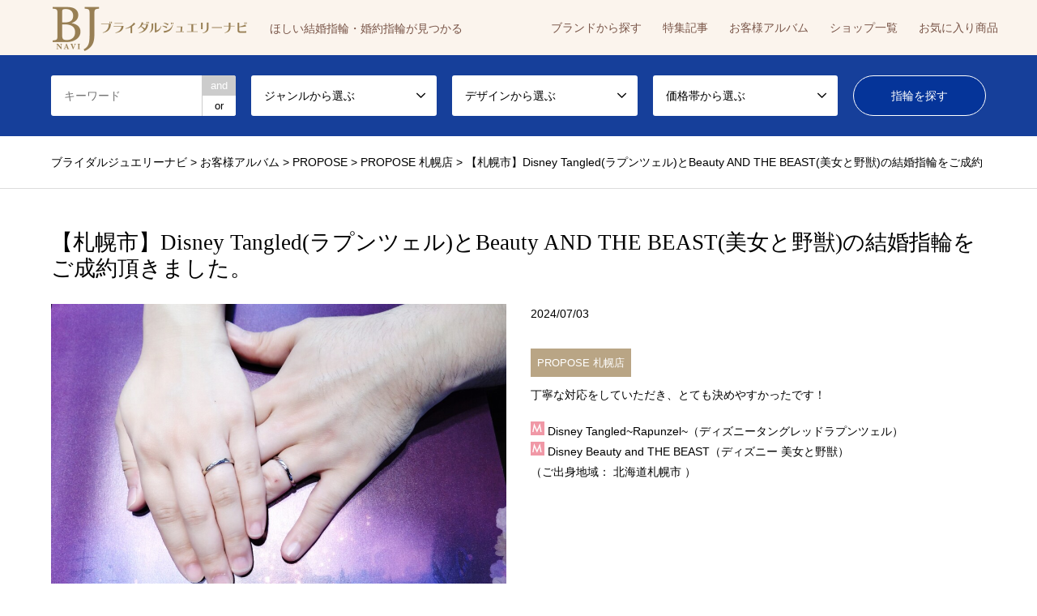

--- FILE ---
content_type: text/html; charset=UTF-8
request_url: https://bjnavi.com/album/album50780
body_size: 10789
content:
<!DOCTYPE html>
<html dir="ltr" lang="ja" prefix="og: https://ogp.me/ns#">
<head>
<meta charset="UTF-8">
<!--[if IE]><meta http-equiv="X-UA-Compatible" content="IE=edge"><![endif]-->
<meta name="viewport" content="width=device-width">


<link rel="pingback" href="https://bjnavi.com/cont/xmlrpc.php">

		<!-- All in One SEO 4.8.9 - aioseo.com -->
		<title>【札幌市】Disney Tangled(ラプンツェル)とBeauty AND THE BEAST(美女と野獣)の結婚指輪をご成約頂きました。</title>
	<meta name="robots" content="max-image-preview:large" />
	<link rel="canonical" href="https://bjnavi.com/album/album50780" />
	<meta name="generator" content="All in One SEO (AIOSEO) 4.8.9" />

		<!-- Google tag (gtag.js) -->
		<script async src="https://www.googletagmanager.com/gtag/js?id=G-S466WHP90B"></script>
		<script>
		  window.dataLayer = window.dataLayer || [];
		  function gtag(){dataLayer.push(arguments);}
		  gtag('js', new Date());
		  gtag('config', 'G-S466WHP90B');
		  gtag('config', 'UA-164230480-1');
		</script>
		<meta property="og:locale" content="ja_JP" />
		<meta property="og:site_name" content="ブライダルジュエリーナビ | ほしい結婚指輪・婚約指輪が見つかる" />
		<meta property="og:type" content="article" />
		<meta property="og:title" content="【札幌市】Disney Tangled(ラプンツェル)とBeauty AND THE BEAST(美女と野獣)の結婚指輪をご成約頂きました。" />
		<meta property="og:url" content="https://bjnavi.com/album/album50780" />
		<meta property="og:image" content="https://bjnavi.com/cont/wp-content/uploads/2024/07/tomiisyouta-sama.jpg" />
		<meta property="og:image:secure_url" content="https://bjnavi.com/cont/wp-content/uploads/2024/07/tomiisyouta-sama.jpg" />
		<meta property="og:image:width" content="1020" />
		<meta property="og:image:height" content="763" />
		<meta property="article:published_time" content="2024-07-03T08:44:16+00:00" />
		<meta property="article:modified_time" content="2024-07-03T08:44:16+00:00" />
		<meta name="twitter:card" content="summary" />
		<meta name="twitter:title" content="【札幌市】Disney Tangled(ラプンツェル)とBeauty AND THE BEAST(美女と野獣)の結婚指輪をご成約頂きました。" />
		<meta name="twitter:image" content="https://bjnavi.com/cont/wp-content/uploads/2024/07/tomiisyouta-sama.jpg" />
		<script type="application/ld+json" class="aioseo-schema">
			{"@context":"https:\/\/schema.org","@graph":[{"@type":"BreadcrumbList","@id":"https:\/\/bjnavi.com\/album\/album50780#breadcrumblist","itemListElement":[{"@type":"ListItem","@id":"https:\/\/bjnavi.com#listItem","position":1,"name":"\u30db\u30fc\u30e0","item":"https:\/\/bjnavi.com","nextItem":{"@type":"ListItem","@id":"https:\/\/bjnavi.com\/album#listItem","name":"\u304a\u5ba2\u69d8\u30a2\u30eb\u30d0\u30e0"}},{"@type":"ListItem","@id":"https:\/\/bjnavi.com\/album#listItem","position":2,"name":"\u304a\u5ba2\u69d8\u30a2\u30eb\u30d0\u30e0","item":"https:\/\/bjnavi.com\/album","nextItem":{"@type":"ListItem","@id":"https:\/\/bjnavi.com\/album\/album_shop\/shop_propose#listItem","name":"PROPOSE"},"previousItem":{"@type":"ListItem","@id":"https:\/\/bjnavi.com#listItem","name":"\u30db\u30fc\u30e0"}},{"@type":"ListItem","@id":"https:\/\/bjnavi.com\/album\/album_shop\/shop_propose#listItem","position":3,"name":"PROPOSE","item":"https:\/\/bjnavi.com\/album\/album_shop\/shop_propose","nextItem":{"@type":"ListItem","@id":"https:\/\/bjnavi.com\/album\/album_shop\/propose_sapporo#listItem","name":"PROPOSE \u672d\u5e4c\u5e97"},"previousItem":{"@type":"ListItem","@id":"https:\/\/bjnavi.com\/album#listItem","name":"\u304a\u5ba2\u69d8\u30a2\u30eb\u30d0\u30e0"}},{"@type":"ListItem","@id":"https:\/\/bjnavi.com\/album\/album_shop\/propose_sapporo#listItem","position":4,"name":"PROPOSE \u672d\u5e4c\u5e97","item":"https:\/\/bjnavi.com\/album\/album_shop\/propose_sapporo","nextItem":{"@type":"ListItem","@id":"https:\/\/bjnavi.com\/album\/album50780#listItem","name":"\u3010\u672d\u5e4c\u5e02\u3011Disney Tangled(\u30e9\u30d7\u30f3\u30c4\u30a7\u30eb)\u3068Beauty AND THE BEAST(\u7f8e\u5973\u3068\u91ce\u7363)\u306e\u7d50\u5a5a\u6307\u8f2a\u3092\u3054\u6210\u7d04\u9802\u304d\u307e\u3057\u305f\u3002"},"previousItem":{"@type":"ListItem","@id":"https:\/\/bjnavi.com\/album\/album_shop\/shop_propose#listItem","name":"PROPOSE"}},{"@type":"ListItem","@id":"https:\/\/bjnavi.com\/album\/album50780#listItem","position":5,"name":"\u3010\u672d\u5e4c\u5e02\u3011Disney Tangled(\u30e9\u30d7\u30f3\u30c4\u30a7\u30eb)\u3068Beauty AND THE BEAST(\u7f8e\u5973\u3068\u91ce\u7363)\u306e\u7d50\u5a5a\u6307\u8f2a\u3092\u3054\u6210\u7d04\u9802\u304d\u307e\u3057\u305f\u3002","previousItem":{"@type":"ListItem","@id":"https:\/\/bjnavi.com\/album\/album_shop\/propose_sapporo#listItem","name":"PROPOSE \u672d\u5e4c\u5e97"}}]},{"@type":"Organization","@id":"https:\/\/bjnavi.com\/#organization","name":"\u30d6\u30e9\u30a4\u30c0\u30eb\u30b8\u30e5\u30a8\u30ea\u30fc\u30ca\u30d3","description":"\u307b\u3057\u3044\u7d50\u5a5a\u6307\u8f2a\u30fb\u5a5a\u7d04\u6307\u8f2a\u304c\u898b\u3064\u304b\u308b","url":"https:\/\/bjnavi.com\/"},{"@type":"WebPage","@id":"https:\/\/bjnavi.com\/album\/album50780#webpage","url":"https:\/\/bjnavi.com\/album\/album50780","name":"\u3010\u672d\u5e4c\u5e02\u3011Disney Tangled(\u30e9\u30d7\u30f3\u30c4\u30a7\u30eb)\u3068Beauty AND THE BEAST(\u7f8e\u5973\u3068\u91ce\u7363)\u306e\u7d50\u5a5a\u6307\u8f2a\u3092\u3054\u6210\u7d04\u9802\u304d\u307e\u3057\u305f\u3002","inLanguage":"ja","isPartOf":{"@id":"https:\/\/bjnavi.com\/#website"},"breadcrumb":{"@id":"https:\/\/bjnavi.com\/album\/album50780#breadcrumblist"},"image":{"@type":"ImageObject","url":"https:\/\/bjnavi.com\/cont\/wp-content\/uploads\/2024\/07\/tomiisyouta-sama.jpg","@id":"https:\/\/bjnavi.com\/album\/album50780\/#mainImage","width":1020,"height":763,"caption":"\u672d\u5e4c\u5e97\u304a\u5ba2\u69d8\u306e\u624b\u306e\u753b\u50cf"},"primaryImageOfPage":{"@id":"https:\/\/bjnavi.com\/album\/album50780#mainImage"},"datePublished":"2024-07-03T17:44:16+09:00","dateModified":"2024-07-03T17:44:16+09:00"},{"@type":"WebSite","@id":"https:\/\/bjnavi.com\/#website","url":"https:\/\/bjnavi.com\/","name":"\u30d6\u30e9\u30a4\u30c0\u30eb\u30b8\u30e5\u30a8\u30ea\u30fc\u30ca\u30d3","description":"\u307b\u3057\u3044\u7d50\u5a5a\u6307\u8f2a\u30fb\u5a5a\u7d04\u6307\u8f2a\u304c\u898b\u3064\u304b\u308b","inLanguage":"ja","publisher":{"@id":"https:\/\/bjnavi.com\/#organization"}}]}
		</script>
		<!-- All in One SEO -->

<link rel='dns-prefetch' href='//maps.googleapis.com' />
<link rel="alternate" type="application/rss+xml" title="ブライダルジュエリーナビ &raquo; フィード" href="https://bjnavi.com/feed" />
<link rel="alternate" type="application/rss+xml" title="ブライダルジュエリーナビ &raquo; コメントフィード" href="https://bjnavi.com/comments/feed" />
<link rel='stylesheet' id='style-css' href='https://bjnavi.com/cont/wp-content/themes/bjnavi/style.css?ver=1.9' type='text/css' media='all' />
<link rel='stylesheet' id='wp-block-library-css' href='https://bjnavi.com/cont/wp-includes/css/dist/block-library/style.min.css?ver=6.6.4' type='text/css' media='all' />
<style id='classic-theme-styles-inline-css' type='text/css'>
/*! This file is auto-generated */
.wp-block-button__link{color:#fff;background-color:#32373c;border-radius:9999px;box-shadow:none;text-decoration:none;padding:calc(.667em + 2px) calc(1.333em + 2px);font-size:1.125em}.wp-block-file__button{background:#32373c;color:#fff;text-decoration:none}
</style>
<style id='global-styles-inline-css' type='text/css'>
:root{--wp--preset--aspect-ratio--square: 1;--wp--preset--aspect-ratio--4-3: 4/3;--wp--preset--aspect-ratio--3-4: 3/4;--wp--preset--aspect-ratio--3-2: 3/2;--wp--preset--aspect-ratio--2-3: 2/3;--wp--preset--aspect-ratio--16-9: 16/9;--wp--preset--aspect-ratio--9-16: 9/16;--wp--preset--color--black: #000000;--wp--preset--color--cyan-bluish-gray: #abb8c3;--wp--preset--color--white: #ffffff;--wp--preset--color--pale-pink: #f78da7;--wp--preset--color--vivid-red: #cf2e2e;--wp--preset--color--luminous-vivid-orange: #ff6900;--wp--preset--color--luminous-vivid-amber: #fcb900;--wp--preset--color--light-green-cyan: #7bdcb5;--wp--preset--color--vivid-green-cyan: #00d084;--wp--preset--color--pale-cyan-blue: #8ed1fc;--wp--preset--color--vivid-cyan-blue: #0693e3;--wp--preset--color--vivid-purple: #9b51e0;--wp--preset--gradient--vivid-cyan-blue-to-vivid-purple: linear-gradient(135deg,rgba(6,147,227,1) 0%,rgb(155,81,224) 100%);--wp--preset--gradient--light-green-cyan-to-vivid-green-cyan: linear-gradient(135deg,rgb(122,220,180) 0%,rgb(0,208,130) 100%);--wp--preset--gradient--luminous-vivid-amber-to-luminous-vivid-orange: linear-gradient(135deg,rgba(252,185,0,1) 0%,rgba(255,105,0,1) 100%);--wp--preset--gradient--luminous-vivid-orange-to-vivid-red: linear-gradient(135deg,rgba(255,105,0,1) 0%,rgb(207,46,46) 100%);--wp--preset--gradient--very-light-gray-to-cyan-bluish-gray: linear-gradient(135deg,rgb(238,238,238) 0%,rgb(169,184,195) 100%);--wp--preset--gradient--cool-to-warm-spectrum: linear-gradient(135deg,rgb(74,234,220) 0%,rgb(151,120,209) 20%,rgb(207,42,186) 40%,rgb(238,44,130) 60%,rgb(251,105,98) 80%,rgb(254,248,76) 100%);--wp--preset--gradient--blush-light-purple: linear-gradient(135deg,rgb(255,206,236) 0%,rgb(152,150,240) 100%);--wp--preset--gradient--blush-bordeaux: linear-gradient(135deg,rgb(254,205,165) 0%,rgb(254,45,45) 50%,rgb(107,0,62) 100%);--wp--preset--gradient--luminous-dusk: linear-gradient(135deg,rgb(255,203,112) 0%,rgb(199,81,192) 50%,rgb(65,88,208) 100%);--wp--preset--gradient--pale-ocean: linear-gradient(135deg,rgb(255,245,203) 0%,rgb(182,227,212) 50%,rgb(51,167,181) 100%);--wp--preset--gradient--electric-grass: linear-gradient(135deg,rgb(202,248,128) 0%,rgb(113,206,126) 100%);--wp--preset--gradient--midnight: linear-gradient(135deg,rgb(2,3,129) 0%,rgb(40,116,252) 100%);--wp--preset--font-size--small: 13px;--wp--preset--font-size--medium: 20px;--wp--preset--font-size--large: 36px;--wp--preset--font-size--x-large: 42px;--wp--preset--spacing--20: 0.44rem;--wp--preset--spacing--30: 0.67rem;--wp--preset--spacing--40: 1rem;--wp--preset--spacing--50: 1.5rem;--wp--preset--spacing--60: 2.25rem;--wp--preset--spacing--70: 3.38rem;--wp--preset--spacing--80: 5.06rem;--wp--preset--shadow--natural: 6px 6px 9px rgba(0, 0, 0, 0.2);--wp--preset--shadow--deep: 12px 12px 50px rgba(0, 0, 0, 0.4);--wp--preset--shadow--sharp: 6px 6px 0px rgba(0, 0, 0, 0.2);--wp--preset--shadow--outlined: 6px 6px 0px -3px rgba(255, 255, 255, 1), 6px 6px rgba(0, 0, 0, 1);--wp--preset--shadow--crisp: 6px 6px 0px rgba(0, 0, 0, 1);}:where(.is-layout-flex){gap: 0.5em;}:where(.is-layout-grid){gap: 0.5em;}body .is-layout-flex{display: flex;}.is-layout-flex{flex-wrap: wrap;align-items: center;}.is-layout-flex > :is(*, div){margin: 0;}body .is-layout-grid{display: grid;}.is-layout-grid > :is(*, div){margin: 0;}:where(.wp-block-columns.is-layout-flex){gap: 2em;}:where(.wp-block-columns.is-layout-grid){gap: 2em;}:where(.wp-block-post-template.is-layout-flex){gap: 1.25em;}:where(.wp-block-post-template.is-layout-grid){gap: 1.25em;}.has-black-color{color: var(--wp--preset--color--black) !important;}.has-cyan-bluish-gray-color{color: var(--wp--preset--color--cyan-bluish-gray) !important;}.has-white-color{color: var(--wp--preset--color--white) !important;}.has-pale-pink-color{color: var(--wp--preset--color--pale-pink) !important;}.has-vivid-red-color{color: var(--wp--preset--color--vivid-red) !important;}.has-luminous-vivid-orange-color{color: var(--wp--preset--color--luminous-vivid-orange) !important;}.has-luminous-vivid-amber-color{color: var(--wp--preset--color--luminous-vivid-amber) !important;}.has-light-green-cyan-color{color: var(--wp--preset--color--light-green-cyan) !important;}.has-vivid-green-cyan-color{color: var(--wp--preset--color--vivid-green-cyan) !important;}.has-pale-cyan-blue-color{color: var(--wp--preset--color--pale-cyan-blue) !important;}.has-vivid-cyan-blue-color{color: var(--wp--preset--color--vivid-cyan-blue) !important;}.has-vivid-purple-color{color: var(--wp--preset--color--vivid-purple) !important;}.has-black-background-color{background-color: var(--wp--preset--color--black) !important;}.has-cyan-bluish-gray-background-color{background-color: var(--wp--preset--color--cyan-bluish-gray) !important;}.has-white-background-color{background-color: var(--wp--preset--color--white) !important;}.has-pale-pink-background-color{background-color: var(--wp--preset--color--pale-pink) !important;}.has-vivid-red-background-color{background-color: var(--wp--preset--color--vivid-red) !important;}.has-luminous-vivid-orange-background-color{background-color: var(--wp--preset--color--luminous-vivid-orange) !important;}.has-luminous-vivid-amber-background-color{background-color: var(--wp--preset--color--luminous-vivid-amber) !important;}.has-light-green-cyan-background-color{background-color: var(--wp--preset--color--light-green-cyan) !important;}.has-vivid-green-cyan-background-color{background-color: var(--wp--preset--color--vivid-green-cyan) !important;}.has-pale-cyan-blue-background-color{background-color: var(--wp--preset--color--pale-cyan-blue) !important;}.has-vivid-cyan-blue-background-color{background-color: var(--wp--preset--color--vivid-cyan-blue) !important;}.has-vivid-purple-background-color{background-color: var(--wp--preset--color--vivid-purple) !important;}.has-black-border-color{border-color: var(--wp--preset--color--black) !important;}.has-cyan-bluish-gray-border-color{border-color: var(--wp--preset--color--cyan-bluish-gray) !important;}.has-white-border-color{border-color: var(--wp--preset--color--white) !important;}.has-pale-pink-border-color{border-color: var(--wp--preset--color--pale-pink) !important;}.has-vivid-red-border-color{border-color: var(--wp--preset--color--vivid-red) !important;}.has-luminous-vivid-orange-border-color{border-color: var(--wp--preset--color--luminous-vivid-orange) !important;}.has-luminous-vivid-amber-border-color{border-color: var(--wp--preset--color--luminous-vivid-amber) !important;}.has-light-green-cyan-border-color{border-color: var(--wp--preset--color--light-green-cyan) !important;}.has-vivid-green-cyan-border-color{border-color: var(--wp--preset--color--vivid-green-cyan) !important;}.has-pale-cyan-blue-border-color{border-color: var(--wp--preset--color--pale-cyan-blue) !important;}.has-vivid-cyan-blue-border-color{border-color: var(--wp--preset--color--vivid-cyan-blue) !important;}.has-vivid-purple-border-color{border-color: var(--wp--preset--color--vivid-purple) !important;}.has-vivid-cyan-blue-to-vivid-purple-gradient-background{background: var(--wp--preset--gradient--vivid-cyan-blue-to-vivid-purple) !important;}.has-light-green-cyan-to-vivid-green-cyan-gradient-background{background: var(--wp--preset--gradient--light-green-cyan-to-vivid-green-cyan) !important;}.has-luminous-vivid-amber-to-luminous-vivid-orange-gradient-background{background: var(--wp--preset--gradient--luminous-vivid-amber-to-luminous-vivid-orange) !important;}.has-luminous-vivid-orange-to-vivid-red-gradient-background{background: var(--wp--preset--gradient--luminous-vivid-orange-to-vivid-red) !important;}.has-very-light-gray-to-cyan-bluish-gray-gradient-background{background: var(--wp--preset--gradient--very-light-gray-to-cyan-bluish-gray) !important;}.has-cool-to-warm-spectrum-gradient-background{background: var(--wp--preset--gradient--cool-to-warm-spectrum) !important;}.has-blush-light-purple-gradient-background{background: var(--wp--preset--gradient--blush-light-purple) !important;}.has-blush-bordeaux-gradient-background{background: var(--wp--preset--gradient--blush-bordeaux) !important;}.has-luminous-dusk-gradient-background{background: var(--wp--preset--gradient--luminous-dusk) !important;}.has-pale-ocean-gradient-background{background: var(--wp--preset--gradient--pale-ocean) !important;}.has-electric-grass-gradient-background{background: var(--wp--preset--gradient--electric-grass) !important;}.has-midnight-gradient-background{background: var(--wp--preset--gradient--midnight) !important;}.has-small-font-size{font-size: var(--wp--preset--font-size--small) !important;}.has-medium-font-size{font-size: var(--wp--preset--font-size--medium) !important;}.has-large-font-size{font-size: var(--wp--preset--font-size--large) !important;}.has-x-large-font-size{font-size: var(--wp--preset--font-size--x-large) !important;}
:where(.wp-block-post-template.is-layout-flex){gap: 1.25em;}:where(.wp-block-post-template.is-layout-grid){gap: 1.25em;}
:where(.wp-block-columns.is-layout-flex){gap: 2em;}:where(.wp-block-columns.is-layout-grid){gap: 2em;}
:root :where(.wp-block-pullquote){font-size: 1.5em;line-height: 1.6;}
</style>
<link rel='stylesheet' id='pz-linkcard-css-css' href='//bjnavi.com/cont/wp-content/uploads/pz-linkcard/style/style.min.css?ver=2.5.7.2.5' type='text/css' media='all' />
<link rel='stylesheet' id='toc-screen-css' href='https://bjnavi.com/cont/wp-content/plugins/table-of-contents-plus/screen.min.css?ver=2411.1' type='text/css' media='all' />
<link rel='stylesheet' id='add-css' href='https://bjnavi.com/cont/wp-content/themes/bjnavi/add.css?ver=20230709232850' type='text/css' media='all' />
<link rel='stylesheet' id='quickadd-css' href='https://bjnavi.com/cont/wp-content/themes/bjnavi/quickadd.css?ver=20200909071210' type='text/css' media='all' />
<link rel='stylesheet' id='gridsys_hv-css' href='https://bjnavi.com/cont/wp-content/themes/bjnavi/css/gridsys_hv.css?ver=20210317073521' type='text/css' media='all' />
<link rel='stylesheet' id='formB-css' href='https://bjnavi.com/cont/wp-content/themes/bjnavi/form_B.css?ver=1.8.10' type='text/css' media='all' />
<link rel='stylesheet' id='flex_prods_css-css' href='https://bjnavi.com/cont/wp-content/themes/bjnavi/js/flex/prodslider.css?ver=1.8.10' type='text/css' media='all' />
<link rel='stylesheet' id='simple-favorites-css' href='https://bjnavi.com/cont/wp-content/plugins/favorites/assets/css/favorites.css?ver=2.3.6' type='text/css' media='all' />
<style>.login #login h1 a {
    background-size: contain!important;
    width: auto !important;
}</style><script type="text/javascript" src="https://bjnavi.com/cont/wp-includes/js/jquery/jquery.min.js?ver=3.7.1" id="jquery-core-js"></script>
<script type="text/javascript" src="https://bjnavi.com/cont/wp-includes/js/jquery/jquery-migrate.min.js?ver=3.4.1" id="jquery-migrate-js"></script>
<script type="text/javascript" src="https://maps.googleapis.com/maps/api/js?key=AIzaSyC8l6ex7R6Djj36fs-bAn1kS2WhCntm75c&amp;ver=1.8.10" id="gmap-js"></script>
<script type="text/javascript" src="https://bjnavi.com/cont/wp-content/themes/bjnavi/js/gmap.js?ver=1.8.10" id="gmapjs-js"></script>
<script type="text/javascript" src="https://bjnavi.com/cont/wp-content/themes/bjnavi/js/flex/jquery.flexslider.js?ver=1.8.10" id="flex-js"></script>
<script type="text/javascript" src="https://bjnavi.com/cont/wp-content/themes/bjnavi/js/flex/prod.js?ver=1.8.10" id="flex_prods_js-js"></script>
<script type="text/javascript" id="favorites-js-extra">
/* <![CDATA[ */
var favorites_data = {"ajaxurl":"https:\/\/bjnavi.com\/cont\/wp-admin\/admin-ajax.php","nonce":"fdb11492d1","favorite":"\u304a\u6c17\u306b\u5165\u308a\u306b\u8ffd\u52a0 <i class=\"sf-icon-love\"><\/i>","favorited":"\u304a\u6c17\u306b\u5165\u308a\u3092\u89e3\u9664 <i class=\"sf-icon-love\"><\/i>","includecount":"","indicate_loading":"","loading_text":"Loading","loading_image":"","loading_image_active":"","loading_image_preload":"","cache_enabled":"1","button_options":{"button_type":"custom","custom_colors":false,"box_shadow":false,"include_count":false,"default":{"background_default":"#eaeaea","border_default":"#a8a8a8","text_default":"#dd3333","icon_default":"#dd3333","count_default":false},"active":{"background_active":"#dd3333","border_active":"#dd3333","text_active":false,"icon_active":false,"count_active":false}},"authentication_modal_content":"<p>\u304a\u6c17\u306b\u5165\u308a\u3092\u8ffd\u52a0\u3059\u308b\u306b\u306f\u30ed\u30b0\u30a4\u30f3\u3057\u3066\u304f\u3060\u3055\u3044\u3002<\/p><p><a href=\"#\" data-favorites-modal-close>\u3053\u306e\u901a\u77e5\u3092\u975e\u8868\u793a\u306b\u3059\u308b<\/a><\/p>","authentication_redirect":"","dev_mode":"","logged_in":"","user_id":"0","authentication_redirect_url":"https:\/\/bjnavi.com\/cont\/login_15286"};
/* ]]> */
</script>
<script type="text/javascript" src="https://bjnavi.com/cont/wp-content/plugins/favorites/assets/js/favorites.min.js?ver=2.3.6" id="favorites-js"></script>
<link rel="https://api.w.org/" href="https://bjnavi.com/wp-json/" /><link rel="alternate" title="JSON" type="application/json" href="https://bjnavi.com/wp-json/wp/v2/album/50780" /><link rel='shortlink' href='https://bjnavi.com/?p=50780' />
<link rel="alternate" title="oEmbed (JSON)" type="application/json+oembed" href="https://bjnavi.com/wp-json/oembed/1.0/embed?url=https%3A%2F%2Fbjnavi.com%2Falbum%2Falbum50780" />
<link rel="alternate" title="oEmbed (XML)" type="text/xml+oembed" href="https://bjnavi.com/wp-json/oembed/1.0/embed?url=https%3A%2F%2Fbjnavi.com%2Falbum%2Falbum50780&#038;format=xml" />

<link rel="stylesheet" href="https://bjnavi.com/cont/wp-content/themes/bjnavi/css/design-plus.css?ver=1.9">
<link rel="stylesheet" href="https://bjnavi.com/cont/wp-content/themes/bjnavi/css/sns-botton.css?ver=1.9">
<link rel="stylesheet" href="https://bjnavi.com/cont/wp-content/themes/bjnavi/css/responsive.css?ver=1.9">
<link rel="stylesheet" href="https://bjnavi.com/cont/wp-content/themes/bjnavi/css/footer-bar.css?ver=1.9">

<script src="https://bjnavi.com/cont/wp-content/themes/bjnavi/js/jquery.easing.1.3.js?ver=1.9"></script>
<script src="https://bjnavi.com/cont/wp-content/themes/bjnavi/js/jquery.textOverflowEllipsis.js?ver=1.9"></script>
<script src="https://bjnavi.com/cont/wp-content/themes/bjnavi/js/jscript.js?ver=1.9"></script>
<script src="https://bjnavi.com/cont/wp-content/themes/bjnavi/js/comment.js?ver=1.9"></script>
<script src="https://bjnavi.com/cont/wp-content/themes/bjnavi/js/jquery.chosen.min.js?ver=1.9"></script>
<link rel="stylesheet" href="https://bjnavi.com/cont/wp-content/themes/bjnavi/css/jquery.chosen.css?ver=1.9">

<style type="text/css">
body, input, textarea, select { font-family: Arial, "ヒラギノ角ゴ ProN W3", "Hiragino Kaku Gothic ProN", "メイリオ", Meiryo, sans-serif; }
.rich_font { font-family: "Times New Roman" , "游明朝" , "Yu Mincho" , "游明朝体" , "YuMincho" , "ヒラギノ明朝 Pro W3" , "Hiragino Mincho Pro" , "HiraMinProN-W3" , "HGS明朝E" , "ＭＳ Ｐ明朝" , "MS PMincho" , serif; font-weight:500; }

#header_logo #logo_text .logo { font-size:36px; }
#header_logo_fix #logo_text_fixed .logo { font-size:36px; }
#footer_logo .logo_text { font-size:36px; }
#post_title { font-size:27px; }
.post_content { font-size:14px; }
#archive_headline { font-size:42px; }
#archive_desc { font-size:14px; }
  
@media screen and (max-width:1024px) {
  #header_logo #logo_text .logo { font-size:26px; }
  #header_logo_fix #logo_text_fixed .logo { font-size:26px; }
  #footer_logo .logo_text { font-size:26px; }
  #post_title { font-size:16px; }
  .post_content { font-size:14px; }
  #archive_headline { font-size:20px; }
  #archive_desc { font-size:14px; }
}




.image {
overflow: hidden;
-webkit-backface-visibility: hidden;
backface-visibility: hidden;
-webkit-transition-duration: .35s;
-moz-transition-duration: .35s;
-ms-transition-duration: .35s;
-o-transition-duration: .35s;
transition-duration: .35s;
}
.image img {
-webkit-backface-visibility: hidden;
backface-visibility: hidden;
-webkit-transform: scale(1);
-webkit-transition-property: opacity, scale, -webkit-transform, transform;
-webkit-transition-duration: .35s;
-moz-transform: scale(1);
-moz-transition-property: opacity, scale, -moz-transform, transform;
-moz-transition-duration: .35s;
-ms-transform: scale(1);
-ms-transition-property: opacity, scale, -ms-transform, transform;
-ms-transition-duration: .35s;
-o-transform: scale(1);
-o-transition-property: opacity, scale, -o-transform, transform;
-o-transition-duration: .35s;
transform: scale(1);
transition-property: opacity, scale, transform;
transition-duration: .35s;
}
.image:hover img, a:hover .image img {
-webkit-transform: scale(1.2);
-moz-transform: scale(1.2);
-ms-transform: scale(1.2);
-o-transform: scale(1.2);
transform: scale(1.2);
}
.introduce_list_col a:hover .image img {
-webkit-transform: scale(1.2) translate3d(-41.66%, 0, 0);
-moz-transform: scale(1.2) translate3d(-41.66%, 0, 0);
-ms-transform: scale(1.2) translate3d(-41.66%, 0, 0);
-o-transform: scale(1.2) translate3d(-41.66%, 0, 0);
transform: scale(1.2) translate3d(-41.66%, 0, 0);
}


.archive_filter .button input:hover, .archive_sort dt,#post_pagination p, #post_pagination a:hover, #return_top a, .c-pw__btn,
#comment_header ul li a:hover, #comment_header ul li.comment_switch_active a, #comment_header #comment_closed p,
#introduce_slider .slick-dots li button:hover, #introduce_slider .slick-dots li.slick-active button
{ background-color:#b69e84; }

#comment_header ul li.comment_switch_active a, #comment_header #comment_closed p, #guest_info input:focus, #comment_textarea textarea:focus
{ border-color:#b69e84; }

#comment_header ul li.comment_switch_active a:after, #comment_header #comment_closed p:after
{ border-color:#b69e84 transparent transparent transparent; }

.header_search_inputs .chosen-results li[data-option-array-index="0"]
{ background-color:#b69e84 !important; border-color:#b69e84; }

a:hover, #bread_crumb li a:hover, #bread_crumb li.home a:hover:before, #bread_crumb li.last,
#archive_headline, .archive_header .headline, .archive_filter_headline, #related_post .headline,
#introduce_header .headline, .introduce_list_col .info .title, .introduce_archive_banner_link a:hover,
#recent_news .headline, #recent_news li a:hover, #comment_headline,
.side_headline, ul.banner_list li a:hover .caption, .footer_headline, .footer_widget a:hover,
#index_news .entry-date, #index_news_mobile .entry-date, .cb_content-carousel a:hover .image .title
{ color:#b69e84; }

#index_news_mobile .archive_link a:hover, .cb_content-blog_list .archive_link a:hover, #load_post a:hover, #submit_comment:hover, .c-pw__btn:hover
{ background-color:#92785f; }

#header_search select:focus, .header_search_inputs .chosen-with-drop .chosen-single span, #footer_contents a:hover, #footer_nav a:hover, #footer_social_link li:hover:before,
#header_slider .slick-arrow:hover, .cb_content-carousel .slick-arrow:hover
{ color:#92785f; }

.post_content a { color:#b69e84; }

#header_search, #index_header_search { background-color:#163f9a; }

#footer_nav { background-color:#F7F7F7; }
#footer_contents { background-color:#0b1d5d; }

#header_search_submit { background-color:rgba(4,51,153,0.9); }
#header_search_submit:hover { background-color:rgba(146,120,95,1.0); }
.cat-category { background-color:#42271b !important; }
.cat-design { background-color:#000000 !important; }
.cat-price { background-color:#b69e84 !important; }
.cat-jewellery_articles { background-color:#dd9933 !important; }

@media only screen and (min-width:1025px) {
  #global_menu ul ul a { background-color:#b69e84; }
  #global_menu ul ul a:hover, #global_menu ul ul .current-menu-item > a { background-color:#92785f; }
  #header_top { background-color:#ffffff; }
  .has_header_content #header_top { background-color:rgba(255,255,255,0.9); }
  .fix_top.header_fix #header_top { background-color:rgba(255,255,255,0.95); }
  #header_logo a, #global_menu > ul > li > a { color:#222222; }
  #header_logo_fix a, .fix_top.header_fix #global_menu > ul > li > a { color:#997f53; }
  .has_header_content #index_header_search { background-color:rgba(22,63,154,0.6); }
}
@media screen and (max-width:1024px) {
  #global_menu { background-color:#b69e84; }
  #global_menu a:hover, #global_menu .current-menu-item > a { background-color:#92785f; }
  #header_top { background-color:#ffffff; }
  #header_top a, #header_top a:before { color:#222222 !important; }
  .mobile_fix_top.header_fix #header_top, .mobile_fix_top.header_fix #header.active #header_top { background-color:rgba(255,255,255,0.95); }
  .mobile_fix_top.header_fix #header_top a, .mobile_fix_top.header_fix #header_top a:before { color:#997f53 !important; }
  .archive_sort dt { color:#b69e84; }
  .post-type-archive-news #recent_news .show_date li .date { color:#b69e84; }
}



</style>

<style type="text/css"></style><link rel="icon" href="https://bjnavi.com/cont/wp-content/uploads/2020/04/cropped-logo_w512-1-32x32.png" sizes="32x32" />
<link rel="icon" href="https://bjnavi.com/cont/wp-content/uploads/2020/04/cropped-logo_w512-1-192x192.png" sizes="192x192" />
<link rel="apple-touch-icon" href="https://bjnavi.com/cont/wp-content/uploads/2020/04/cropped-logo_w512-1-180x180.png" />
<meta name="msapplication-TileImage" content="https://bjnavi.com/cont/wp-content/uploads/2020/04/cropped-logo_w512-1-270x270.png" />
</head>
<body id="body" class="album-template-default single single-album postid-50780">


 <div id="header">
  <div id="header_top">
   <div class="inner clearfix">
    <div id="header_logo">
     <div id="logo_image">
 <div class="logo sect01">
  <a href="https://bjnavi.com/" title="ブライダルジュエリーナビ" data-label="ブライダルジュエリーナビ"><img src="https://bjnavi.com/cont/wp-content/uploads/2020/04/bjnavi_logo_w500.png?1769566079" alt="ブライダルジュエリーナビ" title="ブライダルジュエリーナビ" height="60" class="logo_retina" /><span class="desc">ほしい結婚指輪・婚約指輪が見つかる</span></a>
 </div>
</div>
    </div>
    <div id="header_logo_fix">
     <div id="logo_image_fixed">
 <p class="logo rich_font"><a href="https://bjnavi.com/" title="ブライダルジュエリーナビ"><img src="https://bjnavi.com/cont/wp-content/uploads/2020/04/bjnavi_logo_w500.png?1769566079" alt="ブライダルジュエリーナビ" title="ブライダルジュエリーナビ" height="60" class="logo_retina" /></a></p>
</div>
    </div>

    <a href="#" class="search_button"><span>検索</span></a>

    <a href="#" class="menu_button"><span>menu</span></a>
    <div id="global_menu">
     <ul id="menu-gnavi" class="menu"><li id="menu-item-2983" class="menu-item menu-item-type-custom menu-item-object-custom menu-item-2983"><a href="https://bjnavi.com/brandpage">ブランドから探す</a></li>
<li id="menu-item-2949" class="menu-item menu-item-type-custom menu-item-object-custom menu-item-2949"><a href="https://bjnavi.com/introduce">特集記事</a></li>
<li id="menu-item-2948" class="menu-item menu-item-type-custom menu-item-object-custom menu-item-2948"><a href="https://bjnavi.com/album/">お客様アルバム</a></li>
<li id="menu-item-3461" class="menu-item menu-item-type-custom menu-item-object-custom menu-item-3461"><a href="https://bjnavi.com/shopinfo">ショップ一覧</a></li>
<li id="menu-item-20691" class="menu-item menu-item-type-post_type menu-item-object-page menu-item-20691"><a href="https://bjnavi.com/bookmark">お気に入り商品</a></li>
</ul>    </div>
   </div>
  </div>
  <div id="header_search">
   <div class="inner">
    <form action="https://bjnavi.com/" method="get" class="columns-5">
     <div class="header_search_inputs header_search_keywords">
      <input type="text" id="header_search_keywords" name="search_keywords" placeholder="キーワード" value="" />
      <input type="hidden" name="search_keywords_operator" value="and" />
      <ul class="search_keywords_operator">
       <li class="active">and</li>
       <li>or</li>
      </ul>
     </div>
     <div class="header_search_inputs">
<select  name='search_cat1' id='header_search_cat1' class=''>
	<option value='0' selected='selected'>ジャンルから選ぶ</option>
	<option class="level-0" value="1">結婚指輪（マリッジリング）</option>
	<option class="level-0" value="2">婚約指輪（エンゲージリング）</option>
	<option class="level-0" value="3">アニバーサリージュエリー</option>
</select>
     </div>
     <div class="header_search_inputs">
<select  name='search_cat2' id='header_search_cat2' class=''>
	<option value='0' selected='selected'>デザインから選ぶ</option>
	<option class="level-0" value="5">エタニティリング</option>
	<option class="level-0" value="6">シンプル</option>
	<option class="level-0" value="7">アンティーク調</option>
	<option class="level-0" value="8">ゴールド</option>
	<option class="level-0" value="9">プラチナ</option>
	<option class="level-0" value="10">ディズニー</option>
	<option class="level-0" value="11">ハワイアンジュエリー</option>
	<option class="level-0" value="12">鍛造（たんぞう）</option>
	<option class="level-0" value="82">カジュアル</option>
	<option class="level-0" value="84">エレガント</option>
	<option class="level-0" value="86">個性的</option>
	<option class="level-0" value="88">ゴージャス</option>
	<option class="level-0" value="90">ストレート</option>
	<option class="level-0" value="91">ウェーブ（S字）</option>
	<option class="level-0" value="93">V字</option>
	<option class="level-0" value="94">コンビ</option>
	<option class="level-0" value="95">キュート</option>
	<option class="level-0" value="98">幅広</option>
	<option class="level-0" value="109">ピンクダイヤモンド</option>
	<option class="level-0" value="111">華奢</option>
	<option class="level-0" value="121">カラーストーン</option>
	<option class="level-0" value="228">キャラクターモチーフ</option>
	<option class="level-0" value="304">マット</option>
	<option class="level-0" value="488">チタン</option>
	<option class="level-0" value="579">低価格</option>
	<option class="level-0" value="3428">和</option>
</select>
     </div>
     <div class="header_search_inputs">
<select  name='search_cat3' id='header_search_cat3' class=''>
	<option value='0' selected='selected'>価格帯から選ぶ</option>
	<option class="level-0" value="13">10万円未満</option>
	<option class="level-0" value="14">10万円～20万円</option>
	<option class="level-0" value="15">20万円～30万円</option>
	<option class="level-0" value="16">30万円以上</option>
</select>
     </div>
     <div class="header_search_inputs header_search_button">
      <input type="submit" id="header_search_submit" value="指輪を探す" />
     </div>
    </form>
   </div>
  </div>
 </div><!-- END #header -->

 <div id="main_contents" class="clearfix"><div id="breadcrumb">
<div class="inner clearfix" typeof="BreadcrumbList" vocab="https://schema.org/">
    <!-- Breadcrumb NavXT 7.4.1 -->
<span property="itemListElement" typeof="ListItem"><a property="item" typeof="WebPage" title="ブライダルジュエリーナビへ移動する" href="https://bjnavi.com" class="home" ><span property="name">ブライダルジュエリーナビ</span></a><meta property="position" content="1"></span> &gt; <span property="itemListElement" typeof="ListItem"><a property="item" typeof="WebPage" title="お客様アルバム" href="https://bjnavi.com/album" class="archive post-album-archive" ><span property="name">お客様アルバム</span></a><meta property="position" content="2"></span> &gt; <span property="itemListElement" typeof="ListItem"><a property="item" typeof="WebPage" title="Go to the PROPOSE お客様アルバム店舗 archives." href="https://bjnavi.com/album/album_shop/shop_propose" class="taxonomy album_shop" ><span property="name">PROPOSE</span></a><meta property="position" content="3"></span> &gt; <span property="itemListElement" typeof="ListItem"><a property="item" typeof="WebPage" title="Go to the PROPOSE 札幌店 お客様アルバム店舗 archives." href="https://bjnavi.com/album/album_shop/propose_sapporo" class="taxonomy album_shop" ><span property="name">PROPOSE 札幌店</span></a><meta property="position" content="4"></span> &gt; <span property="itemListElement" typeof="ListItem"><span property="name" class="post post-album current-item">【札幌市】Disney Tangled(ラプンツェル)とBeauty AND THE BEAST(美女と野獣)の結婚指輪をご成約頂きました。</span><meta property="url" content="https://bjnavi.com/album/album50780"><meta property="position" content="5"></span></div>
</div><div id="main_col" class="clearfix">

<h2 id="post_title" class="rich_font">【札幌市】Disney Tangled(ラプンツェル)とBeauty AND THE BEAST(美女と野獣)の結婚指輪をご成約頂きました。</h2>

<div class="album-box S-Album">
<div class="album-box-in">
<div class="album-box-img">
<div class="cimg frame">
<div class="cimg_a">
<img src="https://bjnavi.com/cont/wp-content/uploads/2024/07/tomiisyouta-sama.jpg" alt="【札幌市】Disney Tangled(ラプンツェル)とBeauty AND THE BEAST(美女と野獣)の結婚指輪をご成約頂きました。">
</div>
</div>
</div>
<div class="album-box-com">
<div class="AlbumDate">2024/07/03</div>
<div class="treat_shop">
	<ul class="clearfix">
	<li><a href="https://bjnavi.com/shopinfo/propose_sapporo">PROPOSE 札幌店</a></li>	</ul>
</div>
<div id="AlbumCont">
<p>丁寧な対応をしていただき、とても決めやすかったです！</p>
</div><!-- / #AlbumCont -->
<ul class="album_prod clearfix">

<!-- ★マリッジ -->
<li class="icon_m">
<span class="icon"><img src="https://bjnavi.com/cont/wp-content/themes/bjnavi/img/album/icon_marriage.png" alt="マリッジリング（結婚指輪）"></span>
<a href="https://bjnavi.com/brandpage/disney-princess-rapunzel" target="_blank">Disney Tangled~Rapunzel~（ディズニータングレッドラプンツェル）</a>
</li>
<li class="icon_m">
<span class="icon"><img src="https://bjnavi.com/cont/wp-content/themes/bjnavi/img/album/icon_marriage.png" alt="マリッジリング（結婚指輪）"></span>
<a href="https://bjnavi.com/brandpage/disney-beauty-and-the-beast" target="_blank">Disney Beauty and THE BEAST（ディズニー 美女と野獣）</a>
</li>


<!-- ★エンゲージ -->

<!-- ★ファッション -->

<!-- ★ブランドが無い場合 -->
</ul><!-- / .album_prod -->
<div class="spref">
（ご出身地域：
	<span>北海道札幌市</span>
）
</div><!-- / .spref -->
</div><!-- / .ccom -->
</div><!-- / .album-box-in -->
</div><!-- / .album-box -->
<div class="pnavi clearfix">
<div class="next"><span><a href="https://bjnavi.com/album/album50678" rel="prev">和歌山県和歌山市よりご来店　YUKA HOJOの婚約指輪と結婚指輪をご成約いただきました！</a></span></div>
<div class="prev"><span><a href="https://bjnavi.com/album/album50782" rel="next">【札幌市】Disney Beauty AND THE BEAST(美女と野獣)の結婚指輪をご成約頂きました。</a></span></div>
</div>

<h3 class="contentsTitle01 mt30"><span>結婚指輪・婚約指輪ブランド</span></h3>
<ul class="AlbumUnList">
</ul>
</div>

 </div><!-- END #main_contents -->

 <div id="footer">

  <div id="footer_nav">
   <div class="inner">
    <div class="footer_nav_cols clearfix">
     <div class="footer_nav_col footer_nav_1 footer_nav_category footer_nav_type1">
      <div class="headline" style="background:#42271b;">ジャンル</div>
      <ul class="clearfix">
       <li><a href="https://bjnavi.com/category/anniversary-jewelry">アニバーサリージュエリー</a></li>
       <li><a href="https://bjnavi.com/category/engagement-ring">婚約指輪（エンゲージリング）</a></li>
       <li><a href="https://bjnavi.com/category/marriage-ring">結婚指輪（マリッジリング）</a></li>
      </ul>
     </div>
     <div class="footer_nav_col footer_nav_2 footer_nav_price footer_nav_type2">
      <div class="headline" style="background:#b69e84;">価格帯</div>
      <ul>
       <li><a href="https://bjnavi.com/price/un10m">10万円未満</a></li>
       <li><a href="https://bjnavi.com/price/10m20m">10万円～20万円</a></li>
       <li><a href="https://bjnavi.com/price/20m30m">20万円～30万円</a></li>
       <li><a href="https://bjnavi.com/price/30mup">30万円以上</a></li>
      </ul>
     </div>
    </div>
   </div>
  </div>


  <div id="footer_contents">
   <div class="inner">


    <div id="footer_info">
     <div id="footer_logo">
      <div class="logo_area">
 <p class="logo rich_font"><a href="https://bjnavi.com/" title="ブライダルジュエリーナビ"><img src="https://bjnavi.com/cont/wp-content/uploads/2020/04/bjnavi_logo-2.png?1769566079" alt="ブライダルジュエリーナビ" title="ブライダルジュエリーナビ" /></a></p>
</div>
     </div>

     <ul id="footer_social_link">
      <li class="facebook"><a href="https://www.facebook.com/bridal.jewelry.navi/" target="_blank">Facebook</a></li>
      <li class="insta"><a href="https://www.instagram.com/bridal_jewelry_navi/" target="_blank">Instagram</a></li>
      <li class="rss"><a href="https://bjnavi.com/feed" target="_blank">RSS</a></li>
     </ul>


     <p id="copyright"><span>Copyright </span>&copy; <a href="https://bjnavi.com/">ブライダルジュエリーナビ</a>. All Rights Reserved.</p>

    </div><!-- END #footer_info -->
   </div><!-- END .inner -->
  </div><!-- END #footer_contents -->

  <div id="return_top">
   <a href="#body"><span>PAGE TOP</span></a>
  </div><!-- END #return_top -->

 </div><!-- END #footer -->


<script>


jQuery(document).ready(function($){
  $('.inview-fadein').css('opacity', 0);

  var initialize = function(){
    $('.js-ellipsis').textOverflowEllipsis();


    if ($('.inview-fadein').length) {
      $(window).on('load scroll resize', function(){
        $('.inview-fadein:not(.active)').each(function(){
          var elmTop = $(this).offset().top || 0;
          if ($(window).scrollTop() > elmTop - $(window).height()){
            if ($(this).is('#post_list')) {
              var $articles = $(this).find('.article, .archive_link');
              $articles.css('opacity', 0);
              $(this).addClass('active').css('opacity', 1);
              $articles.each(function(i){
                var self = this;
                setTimeout(function(){
                  $(self).animate({ opacity: 1 }, 200);
                }, i*200);
              });
            } else {
              $(this).addClass('active').animate({ opacity: 1 }, 800);
            }
          }
        });
      });
    }

    $(window).trigger('resize');
  };



  initialize();


});
</script>

<!-- facebook share button code -->
<div id="fb-root"></div>
<script>
(function(d, s, id) {
  var js, fjs = d.getElementsByTagName(s)[0];
  if (d.getElementById(id)) return;
  js = d.createElement(s); js.id = id;
  js.src = "//connect.facebook.net/ja_JP/sdk.js#xfbml=1&version=v2.5";
  fjs.parentNode.insertBefore(js, fjs);
}(document, 'script', 'facebook-jssdk'));
</script>


<script type="text/javascript" src="https://bjnavi.com/cont/wp-includes/js/comment-reply.min.js?ver=6.6.4" id="comment-reply-js" async="async" data-wp-strategy="async"></script>
<script type="text/javascript" id="pz-lkc-click-js-extra">
/* <![CDATA[ */
var pz_lkc_ajax = {"ajax_url":"https:\/\/bjnavi.com\/cont\/wp-admin\/admin-ajax.php","nonce":"fa8ad4fc8a"};
/* ]]> */
</script>
<script type="text/javascript" src="https://bjnavi.com/cont/wp-content/plugins/pz-linkcard/js/click-counter.js?ver=2.5.7.2" id="pz-lkc-click-js"></script>
<script type="text/javascript" id="toc-front-js-extra">
/* <![CDATA[ */
var tocplus = {"visibility_show":"\u8868\u793a","visibility_hide":"\u9589\u3058\u308b","width":"Auto"};
/* ]]> */
</script>
<script type="text/javascript" src="https://bjnavi.com/cont/wp-content/plugins/table-of-contents-plus/front.min.js?ver=2411.1" id="toc-front-js"></script>
</body>
</html>
